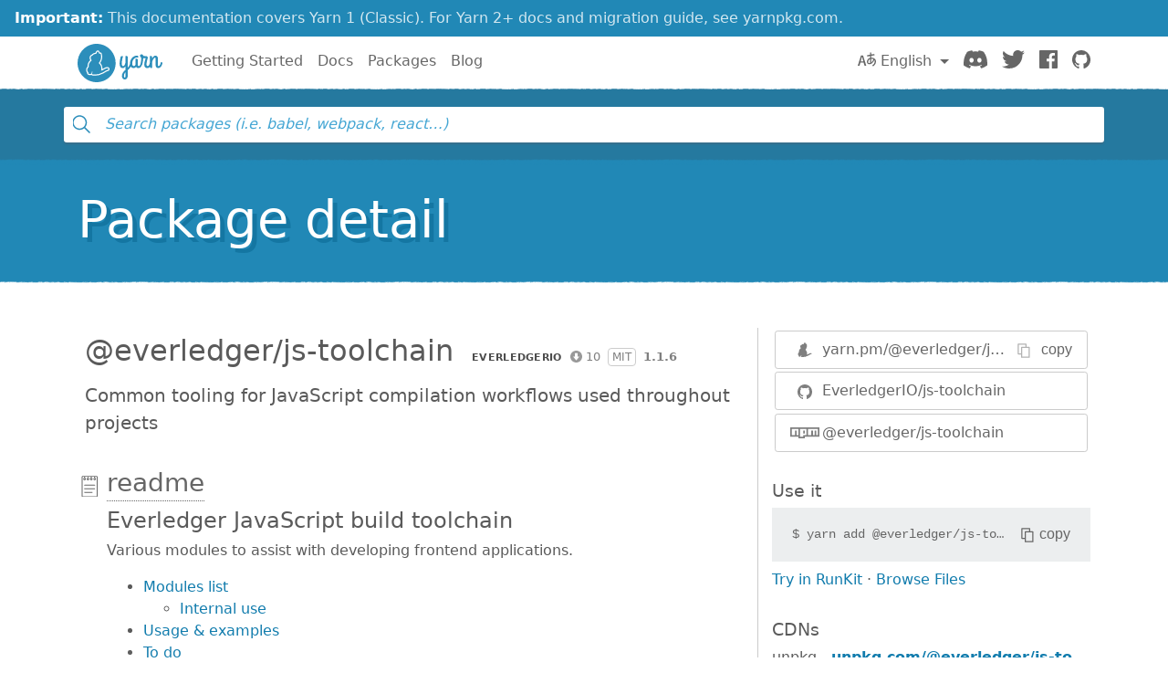

--- FILE ---
content_type: text/html; charset=utf-8
request_url: https://classic.yarnpkg.com/en/package/@everledger/js-toolchain
body_size: 9098
content:
<!DOCTYPE html><html lang="en"><head>
    <meta charset="utf-8">
    <meta http-equiv="X-UA-Compatible" content="IE=edge">
    <meta name="viewport" content="width=device-width, initial-scale=1, viewport-fit=cover">

    <meta property="og:url" content="https://classic.yarnpkg.com/en/package/@everledger/js-toolchain">
    <meta property="og:site_name" content="Yarn">
    <meta property="og:title" content="@everledger/js-toolchain">
    <meta property="og:image" content="https://classic.yarnpkg.com/assets/og_image.png">
    <meta property="og:description" content="Common tooling for JavaScript compilation workflows used throughout projects">

    <title>@everledger/js-toolchain | Yarn</title>
    <meta name="description" content="Common tooling for JavaScript compilation workflows used throughout projects">

    <link rel="canonical" href="https://classic.yarnpkg.com/en/package/@everledger/js-toolchain">
    <link rel="icon" href="/favicon.ico" type="image/x-icon">

    <link rel="search" href="/opensearch.xml" type="application/opensearchdescription+xml" title="Yarn">

    
    <link rel="stylesheet" href="/css/main.css?t=2025-10-21T19:07:25+00:00">
    <meta name="google-site-verification" content="DIcCyEkVaGHm864NWzItnt2n6Gg7hz3l47RBIRyxvcQ">
  </head>
  <body>
    







    








    


<div class="news-container">
  <a class="news-overlay" href="https://yarnpkg.com/getting-started/migration"></a>

  <div class="news-inner">
    <div class="news-line">
      <span class="news-highlight">Important:</span> This documentation covers Yarn 1 (Classic).
    </div>
    <div class="news-line">
      For Yarn 2+ docs and migration guide, see yarnpkg.com.
    </div>
  </div>
</div>

    


<nav class="navbar navbar-static-top navbar-light">
  <div class="container">
    <a href="/en/">
      <svg class="logo navbar-logo" xmlns="http://www.w3.org/2000/svg" viewBox="0 0 1154.8 518">
  <defs>
    <path id="main" d="
      M718.6 257.8c-8 27.6-20.8 47.6-35.2 63.6V181c0-9.6-8.4-17.6-21.6-17.6-5.6 0-10.4 2.8-10.4 6.8 0 2.8 1.6 5.2 1.6 12.8v64.4c-4.8 28-16.8 54-32.8 54-11.6 0-18.4-11.6-18.4-33.2 0-33.6 4.4-51.2 11.6-80.8 1.6-6 13.2-22-6.4-22-21.2 0-18.4 8-21.2 14.8 0 0-13.4 47.6-13.4 90 0 34.8 14.6 57.6 41.4 57.6 17.2 0 29.6-11.6 39.2-27.6V351c-26.4 23.2-49.6 43.6-49.6 84 0 25.6 16 46 38.4 46 20.4 0 41.6-14.8 41.6-56.8V355c21.6-18.8 44.8-42.4 58.4-88.8.4-1.6.4-3.6.4-4 0-7.6-7.6-16.4-14-16.4-4 0-7.2 3.6-9.6 12zm-76.8 198c-6.4 0-10.4-9.6-10.4-22 0-24 8.8-39.2 21.6-52.4v42.8c0 7.6 1.6 31.6-11.2 31.6z
      M833.4 301c-9.6 0-13.6-9.6-13.6-18.4v-66c0-9.6-8.4-17.6-21.6-17.6-5.6 0-10.4 2.8-10.4 6.8 0 2.8 1.6 5.2 1.6 12.8v61.6C785 291.4 777.8 301 767 301c-14 0-22.8-12-22.8-32.8 0-57.6 35.6-83.6 66-83.6 4 0 8 .8 11.6.8 4 0 5.2-2.4 5.2-9.2 0-10.4-7.6-16.8-18.4-16.8-48.8 0-95.2 40.8-95.2 107.6 0 34 16.4 60.4 47.6 60.4 15.2 0 26.4-7.2 34.4-16.4 6 9.6 16.8 16.4 30.8 16.4 34.4 0 50.4-36 57.2-62.4.4-1.6.4-2.4.4-2.8 0-7.6-7.6-16.4-14-16.4-4 0-8 3.6-9.6 12-3.6 17.6-10.8 43.2-26.8 43.2z
      M949 327.4c34.4 0 50-36 57.2-62.4 0-.8.4-1.6.4-2.8 0-7.6-7.6-16.4-14-16.4-4 0-8 3.6-9.6 12-3.6 17.6-10.4 43.2-28.8 43.2-10.8 0-16-10.4-16-21.6 0-40 18-87.2 18-92 1.6-9.2-14.4-22.4-19.2-22.4h-20.8c-4 0-8 0-21.2-1.6-4.4-16.4-15.6-21.2-25.2-21.2-10.4 0-20 7.2-20 18.4 0 11.6 7.2 20 17.2 25.6-.4 20.4-2 53.6-6.4 69.6-3.6 13.6 17.2 28 22.4 11.2 7.2-23.2 9.6-58 10-73.6h34.8c-12.8 34.4-20 62.8-20 88.4 0 35.2 22.4 45.6 41.2 45.6z
      M984.6 309.8c0 14.8 11.2 17.6 19.2 17.6 11.6 0 11.2-9.6 11.2-17.2v-58.4c2.8-31.6 27.6-66 39.2-66 7.6 0 8.4 10.4 8.4 22.8v81.2c0 20.4 12.4 37.6 33.6 37.6 34.4 0 51.4-36 58.2-62.4.4-1.6.4-2.4.4-2.8 0-7.6-7.6-16.4-14-16.4-4 0-8 3.6-9.6 12-3.6 17.6-11.8 43.2-27.8 43.2-10.4 0-10.4-14.8-10.4-18.4v-82.8c0-18.4-6.4-40.4-33.2-40.4-19.6 0-34 17.2-44.8 39.6v-18c0-9.6-8.4-17.6-21.6-17.6-5.6 0-10.4 2.8-10.4 6.8 0 2.8 1.6 5.2 1.6 12.8v126.8z
      M259 0c143 0 259 116 259 259S402 518 259 518 0 402 0 259 116 0 259 0z"></path>
  </defs>

  <use class="logo-primary" xlink:href="#main" x="0" y="0"></use>

  <path class="logo-secondary" d="M435.2 337.5c-1.8-14.2-13.8-24-29.2-23.8-23 .3-42.3 12.2-55.1 20.1-5 3.1-9.3 5.4-13 7.1.8-11.6.1-26.8-5.9-43.5-7.3-20-17.1-32.3-24.1-39.4 8.1-11.8 19.2-29 24.4-55.6 4.5-22.7 3.1-58-7.2-77.8-2.1-4-5.6-6.9-10-8.1-1.8-.5-5.2-1.5-11.9.4C293.1 96 289.6 93.8 286.9 92c-5.6-3.6-12.2-4.4-18.4-2.1-8.3 3-15.4 11-22.1 25.2-1 2.1-1.9 4.1-2.7 6.1-12.7.9-32.7 5.5-49.6 23.8-2.1 2.3-6.2 4-10.5 5.6h.1c-8.8 3.1-12.8 10.3-17.7 23.3-6.8 18.2.2 36.1 7.1 47.7-9.4 8.4-21.9 21.8-28.5 37.5-8.2 19.4-9.1 38.4-8.8 48.7-7 7.4-17.8 21.3-19 36.9-1.6 21.8 6.3 36.6 9.8 42 1 1.6 2.1 2.9 3.3 4.2-.4 2.7-.5 5.6.1 8.6 1.3 7 5.7 12.7 12.4 16.3 13.2 7 31.6 10 45.8 2.9 5.1 5.4 14.4 10.6 31.3 10.6h1c4.3 0 58.9-2.9 74.8-6.8 7.1-1.7 12-4.7 15.2-7.4 10.2-3.2 38.4-12.8 65-30 18.8-12.2 25.3-14.8 39.3-18.2 13.6-3.3 22.1-15.7 20.4-29.4zm-23.8 14.7c-16 3.8-24.1 7.3-43.9 20.2-30.9 20-64.7 29.3-64.7 29.3s-2.8 4.2-10.9 6.1c-14 3.4-66.7 6.3-71.5 6.4-12.9.1-20.8-3.3-23-8.6-6.7-16 9.6-23 9.6-23s-3.6-2.2-5.7-4.2c-1.9-1.9-3.9-5.7-4.5-4.3-2.5 6.1-3.8 21-10.5 27.7-9.2 9.3-26.6 6.2-36.9.8-11.3-6 .8-20.1.8-20.1s-6.1 3.6-11-3.8c-4.4-6.8-8.5-18.4-7.4-32.7 1.2-16.3 19.4-32.1 19.4-32.1s-3.2-24.1 7.3-48.8c9.5-22.5 35.1-40.6 35.1-40.6s-21.5-23.8-13.5-45.2c5.2-14 7.3-13.9 9-14.5 6-2.3 11.8-4.8 16.1-9.5 21.5-23.2 48.9-18.8 48.9-18.8s13-39.5 25-31.8c3.7 2.4 17 32 17 32s14.2-8.3 15.8-5.2c8.6 16.7 9.6 48.6 5.8 68-6.4 32-22.4 49.2-28.8 60-1.5 2.5 17.2 10.4 29 43.1 10.9 29.9 1.2 55 2.9 57.8.3.5.4.7.4.7s12.5 1 37.6-14.5c13.4-8.3 29.3-17.6 47.4-17.8 17.5-.3 18.4 20.2 5.2 23.4z"></path>
</svg>

      <span class="sr-only">Yarn</span>
    </a>

    <div class="clearfix hidden-lg-up">
      <button class="navbar-toggler hidden-lg-up float-right" type="button" data-toggle="collapse" data-target="#navbar" aria-controls="exCollapsingNavbar2" aria-expanded="false" aria-label="Toggle navigation"></button>
    </div>

    <div class="collapse navbar-toggleable-md" id="navbar">
      <ul class="nav navbar-nav">
        <li class="nav-item">
          <a class="nav-link" href="/en/docs/getting-started">Getting Started</a>
        </li>
        <li class="nav-item">
          <a class="nav-link" href="/en/docs">Docs</a>
        </li>
        <li class="nav-item">
          <a class="nav-link" href="/en/packages">Packages</a>
        </li>
        <li class="nav-item">
          <a class="nav-link" href="/blog">Blog</a>
        </li>
      </ul>

      <ul class="nav navbar-nav navbar-nav-right float-lg-right">
         
        <li class="nav-item dropdown">
          <a id="dropdownNavLanguage" class="nav-link dropdown-toggle" role="button" href="#" data-toggle="dropdown" aria-haspopup="true" aria-expanded="false">
            <svg class="language navbar-icon" xmlns="http://www.w3.org/2000/svg" viewBox="0 0 20 20">
  <path d="M19.753 10.909c-.624-1.707-2.366-2.726-4.661-2.726-.09 0-.176.002-.262.006l-.016-2.063 3.525-.607c.115-.019.133-.119.109-.231-.023-.111-.167-.883-.188-.976-.027-.131-.102-.127-.207-.109-.104.018-3.25.461-3.25.461l-.013-2.078c-.001-.125-.069-.158-.194-.156l-1.025.016c-.105.002-.164.049-.162.148l.033 2.307s-3.061.527-3.144.543c-.084.014-.17.053-.151.143.019.09.19 1.094.208 1.172.018.08.072.129.188.107l2.924-.504.035 2.018c-1.077.281-1.801.824-2.256 1.303-.768.807-1.207 1.887-1.207 2.963 0 1.586.971 2.529 2.328 2.695 3.162.387 5.119-3.06 5.769-4.715 1.097 1.506.256 4.354-2.094 5.98-.043.029-.098.129-.033.207l.619.756c.08.096.206.059.256.023 2.51-1.73 3.661-4.515 2.869-6.683zm-7.386 3.188c-.966-.121-.944-.914-.944-1.453 0-.773.327-1.58.876-2.156a3.21 3.21 0 0 1 1.229-.799l.082 4.277a2.773 2.773 0 0 1-1.243.131zm2.427-.553l.046-4.109c.084-.004.166-.01.252-.01.773 0 1.494.145 1.885.361.391.217-1.023 2.713-2.183 3.758zm-8.95-7.668a.196.196 0 0 0-.196-.145h-1.95a.194.194 0 0 0-.194.144L.008 16.916c-.017.051-.011.076.062.076h1.733c.075 0 .099-.023.114-.072l1.008-3.318h3.496l1.008 3.318c.016.049.039.072.113.072h1.734c.072 0 .078-.025.062-.076-.014-.05-3.083-9.741-3.494-11.04zm-2.618 6.318l1.447-5.25 1.447 5.25H3.226z"></path>
</svg>
 English
            </a>
            <div class="dropdown-menu" aria-labelledby="dropdownNavLanguage" id="dropdownNavLanguageMenu">
               
              <a href="https://classic.yarnpkg.com/en/package/@everledger/js-toolchain" class="dropdown-item active" data-lang="en">
                English
                </a>
                                  
              <a href="https://classic.yarnpkg.com/es-ES/package/@everledger/js-toolchain" class="dropdown-item" data-lang="es">
                Español
                </a>
                      
              <a href="https://classic.yarnpkg.com/fr/package/@everledger/js-toolchain" class="dropdown-item" data-lang="fr">
                Français
                </a>
                      
              <a href="https://classic.yarnpkg.com/id-ID/package/@everledger/js-toolchain" class="dropdown-item" data-lang="id">
                Bahasa Indonesia
                </a>
                    
              <a href="https://classic.yarnpkg.com/ja/package/@everledger/js-toolchain" class="dropdown-item" data-lang="ja">
                日本語
                </a>
                              
              <a href="https://classic.yarnpkg.com/pt-BR/package/@everledger/js-toolchain" class="dropdown-item" data-lang="pt-br">
                Português (Brasil)
                </a>
                    
              <a href="https://classic.yarnpkg.com/ru/package/@everledger/js-toolchain" class="dropdown-item" data-lang="ru">
                Русский
                </a>
                        
              <a href="https://classic.yarnpkg.com/tr/package/@everledger/js-toolchain" class="dropdown-item" data-lang="tr">
                Türkçe
                </a>
                  
              <a href="https://classic.yarnpkg.com/uk/package/@everledger/js-toolchain" class="dropdown-item" data-lang="uk">
                Українська
                </a>
                    
              <a href="https://classic.yarnpkg.com/zh-Hans/package/@everledger/js-toolchain" class="dropdown-item" data-lang="zh-cn">
                中文
                </a>
                  
              <a href="https://classic.yarnpkg.com/zh-Hant/package/@everledger/js-toolchain" class="dropdown-item" data-lang="zh-hk">
                繁體中文
                </a>
                 
            </div>
        </li>
        

        <li class="nav-item">
          <a class="nav-link" href="https://discord.gg/yarnpkg">
            <svg class="discord navbar-icon" xmlns="http://www.w3.org/2000/svg" role="img" aria-labelledby="discord-svg" fill="none" viewBox="0 0 71 55">
  <title id="discord-svg">Discord</title>
<path d="M60.1045 4.8978C55.5792 2.8214 50.7265 1.2916 45.6527 0.41542C45.5603 0.39851 45.468 0.440769 45.4204 0.525289C44.7963 1.6353 44.105 3.0834 43.6209 4.2216C38.1637 3.4046 32.7345 3.4046 27.3892 4.2216C26.905 3.0581 26.1886 1.6353 25.5617 0.525289C25.5141 0.443589 25.4218 0.40133 25.3294 0.41542C20.2584 1.2888 15.4057 2.8186 10.8776 4.8978C10.8384 4.9147 10.8048 4.9429 10.7825 4.9795C1.57795 18.7309 -0.943561 32.1443 0.293408 45.3914C0.299005 45.4562 0.335386 45.5182 0.385761 45.5576C6.45866 50.0174 12.3413 52.7249 18.1147 54.5195C18.2071 54.5477 18.305 54.5139 18.3638 54.4378C19.7295 52.5728 20.9469 50.6063 21.9907 48.5383C22.0523 48.4172 21.9935 48.2735 21.8676 48.2256C19.9366 47.4931 18.0979 46.6 16.3292 45.5858C16.1893 45.5041 16.1781 45.304 16.3068 45.2082C16.679 44.9293 17.0513 44.6391 17.4067 44.3461C17.471 44.2926 17.5606 44.2813 17.6362 44.3151C29.2558 49.6202 41.8354 49.6202 53.3179 44.3151C53.3935 44.2785 53.4831 44.2898 53.5502 44.3433C53.9057 44.6363 54.2779 44.9293 54.6529 45.2082C54.7816 45.304 54.7732 45.5041 54.6333 45.5858C52.8646 46.6197 51.0259 47.4931 49.0921 48.2228C48.9662 48.2707 48.9102 48.4172 48.9718 48.5383C50.038 50.6034 51.2554 52.5699 52.5959 54.435C52.6519 54.5139 52.7526 54.5477 52.845 54.5195C58.6464 52.7249 64.529 50.0174 70.6019 45.5576C70.6551 45.5182 70.6887 45.459 70.6943 45.3942C72.1747 30.0791 68.2147 16.7757 60.1968 4.9823C60.1772 4.9429 60.1437 4.9147 60.1045 4.8978ZM23.7259 37.3253C20.2276 37.3253 17.3451 34.1136 17.3451 30.1693C17.3451 26.225 20.1717 23.0133 23.7259 23.0133C27.308 23.0133 30.1626 26.2532 30.1066 30.1693C30.1066 34.1136 27.28 37.3253 23.7259 37.3253ZM47.3178 37.3253C43.8196 37.3253 40.9371 34.1136 40.9371 30.1693C40.9371 26.225 43.7636 23.0133 47.3178 23.0133C50.9 23.0133 53.7545 26.2532 53.6986 30.1693C53.6986 34.1136 50.9 37.3253 47.3178 37.3253Z"></path>
</svg>

            <span class="sr-only">Discord</span>
          </a>
        </li>
        <li class="nav-item">
          <a class="nav-link" href="https://twitter.com/yarnpkg">
            <svg class="twitter navbar-icon" xmlns="http://www.w3.org/2000/svg" viewBox="0 0 250 203.1" role="img" aria-labelledby="twitter-svg">
  <title id="twitter-svg">Twitter</title>
  <path d="M78.6 203.1c94.3 0 145.9-78.2 145.9-145.9 0-2.2 0-4.4-.1-6.6 10-7.3 18.7-16.3 25.6-26.5-9.4 4.1-19.3 6.9-29.5 8.1 10.7-6.4 18.7-16.5 22.5-28.4-10.1 6-21.1 10.2-32.6 12.4C191-4.5 158.5-5.5 137.8 14c-13.3 12.5-19 31.2-14.8 49C81.9 60.9 43.4 41.4 17.4 9.4 3.8 32.8 10.7 62.8 33.3 77.8c-8.2-.2-16.1-2.4-23.3-6.4v.6c0 24.4 17.2 45.4 41.2 50.3-7.6 2.1-15.5 2.4-23.2.9 6.7 20.9 26 35.2 47.9 35.6-18.2 14.3-40.6 22-63.7 22-4.1 0-8.2-.3-12.2-.7 23.5 15.1 50.7 23 78.6 23"></path>
</svg>

            <span class="sr-only">Twitter</span>
          </a>
        </li>
        <li class="nav-item">
          <a class="nav-link" href="https://www.facebook.com/yarnpkg">
            <svg class="facebook navbar-icon" xmlns="http://www.w3.org/2000/svg" viewBox="0 0 266.9 266.9" role="img" aria-labelledby="facebook-svg">
  <title id="facebook-svg">Facebook</title>
  <path d="M252.2 0H14.7C6.6 0 0 6.6 0 14.7v237.4c0 8.1 6.6 14.7 14.7 14.7h127.8V163.5h-34.8v-40.3h34.8V93.6c0-34.5 21.1-53.2 51.8-53.2 14.7 0 27.4 1.1 31.1 1.6v36h-21.3c-16.7 0-20 7.9-20 19.6v25.7H224l-5.2 40.3h-34.7V267h68c8.1 0 14.7-6.6 14.7-14.7V14.7c.1-8.1-6.5-14.7-14.6-14.7z"></path>
</svg>

            <span class="sr-only">Facebook</span>
          </a>
        </li>
        <li class="nav-item">
          <a class="nav-link" href="https://github.com/yarnpkg">
            <svg class="github navbar-icon" xmlns="http://www.w3.org/2000/svg" viewBox="0 0 32.6 31.8" role="img" aria-labelledby="github-svg">
  <title id="github-svg">GitHub</title>
  <path d="M16.3 0C7.3 0 0 7.3 0 16.3c0 7.2 4.7 13.3 11.1 15.5.8.1 1.1-.4 1.1-.8v-2.8c-4.5 1-5.5-2.2-5.5-2.2-.7-1.9-1.8-2.4-1.8-2.4-1.5-1 .1-1 .1-1 1.6.1 2.5 1.7 2.5 1.7 1.5 2.5 3.8 1.8 4.7 1.4.1-1.1.6-1.8 1-2.2-3.6-.4-7.4-1.8-7.4-8.1 0-1.8.6-3.2 1.7-4.4-.1-.3-.7-2 .2-4.2 0 0 1.4-.4 4.5 1.7 1.3-.4 2.7-.5 4.1-.5 1.4 0 2.8.2 4.1.5 3.1-2.1 4.5-1.7 4.5-1.7.9 2.2.3 3.9.2 4.3 1 1.1 1.7 2.6 1.7 4.4 0 6.3-3.8 7.6-7.4 8 .6.5 1.1 1.5 1.1 3V31c0 .4.3.9 1.1.8 6.5-2.2 11.1-8.3 11.1-15.5C32.6 7.3 25.3 0 16.3 0z"></path>
</svg>

            <span class="sr-only">GitHub</span>
          </a>
        </li>
      </ul>
    </div>
  </div>
</nav>

    <div id="search"><div class="ais-InstantSearch__root"><div class="full-searchbox "><div class="ais-SearchBox"><form novalidate="" class="ais-SearchBox-form" action="" role="search"><input type="search" placeholder="Search packages (i.e. babel, webpack, react…)" autocomplete="off" autocorrect="off" autocapitalize="off" spellcheck="false" required="" maxlength="512" class="ais-SearchBox-input" value=""><button type="submit" title="Submit your search query." class="ais-SearchBox-submit"><svg class="ais-SearchBox-submitIcon" xmlns="http://www.w3.org/2000/svg" width="10" height="10" viewBox="0 0 40 40"><path d="M26.804 29.01c-2.832 2.34-6.465 3.746-10.426 3.746C7.333 32.756 0 25.424 0 16.378 0 7.333 7.333 0 16.378 0c9.046 0 16.378 7.333 16.378 16.378 0 3.96-1.406 7.594-3.746 10.426l10.534 10.534c.607.607.61 1.59-.004 2.202-.61.61-1.597.61-2.202.004L26.804 29.01zm-10.426.627c7.323 0 13.26-5.936 13.26-13.26 0-7.32-5.937-13.257-13.26-13.257C9.056 3.12 3.12 9.056 3.12 16.378c0 7.323 5.936 13.26 13.258 13.26z"></path></svg></button><button type="reset" title="Clear the search query." class="ais-SearchBox-reset" hidden=""><svg class="ais-SearchBox-resetIcon" xmlns="http://www.w3.org/2000/svg" viewBox="0 0 20 20" width="10" height="10"><path d="M8.114 10L.944 2.83 0 1.885 1.886 0l.943.943L10 8.113l7.17-7.17.944-.943L20 1.886l-.943.943-7.17 7.17 7.17 7.17.943.944L18.114 20l-.943-.943-7.17-7.17-7.17 7.17-.944.943L0 18.114l.943-.943L8.113 10z"></path></svg></button></form></div></div><span></span></div></div>
    <main>


<div class="hero">
  <div class="container">
    <h1 class="hero-text display-4">Package detail</h1>
  </div>
</div>

<div class="container">
  
<div id="pkg-detail"><div class="details row"><section class="details-main col-lg-8"><header class="details-main--header"><h2 class="details-main--title d-inline-block m-2">@everledger/js-toolchain</h2><div class="details-main--info d-inline-block m-2"><a class="ais-Hit-ownerLink" href="https://github.com/EverledgerIO"><img width="20" height="20" class="ais-Hit-ownerAvatar" alt="" src="https://res.cloudinary.com/hilnmyskv/image/fetch/w_40,h_40,f_auto,q_80,fl_lossy/https://github.com/EverledgerIO.png">EverledgerIO</a><span class="ais-Hit-popular null" title="10 downloads in the last 30 days">10</span><span class="ais-Hit-license">MIT</span><span class="ais-Hit-version">1.1.6</span></div><div><p class="m-2 lead">Common tooling for JavaScript compilation workflows used throughout projects</p></div></header><section id="readme" class="details-doc"><h3 class="details-doc--title details-doc--title__readme py-1"><a href="#readme">readme</a></h3><div class="details-doc--content readMore readMore--collapsed"><div class="readMore--content" style="max-height: 250px;"><article><h1 id="everledger-javascript-build-toolchain">Everledger JavaScript build toolchain</h1>
<p>Various modules to assist with developing frontend applications.</p>


<ul>
<li><a href="#modules-list" title="null">Modules list</a><ul>
<li><a href="#internal-use" title="null">Internal use</a></li>
</ul>
</li>
<li><a href="#usage--examples" title="null">Usage &amp; examples</a></li>
<li><a href="#to-do" title="null">To do</a></li>
</ul>



<h2 id="modules-list">Modules list</h2>
<p>This repository contains only a singular exposed module, since various pieces of the build system can be tightly dependent on one another. Toplevel directories exist as entrypoints for other modules, so you <em>must</em> ensure that you do not rename them (except in the event of a breaking major version update). External code should require them as <code>@everledger/js-toolchain/devserver</code> and similar.</p>
<ul>
<li><code>devserver</code>: An <a href="http://expressjs.com/" title="null">Express</a> webserver which wraps Webpack for hot reloading during development, using Babel. This server uses Express instead of our usual Koa simply because that's what Webpack's dev middleware is built for. The server accepts the following environment variables:<ul>
<li><code>EXTERNAL_PORT</code>- the port it should listen on.</li>
<li><code>WEBPACK_CONFIG_FILE</code>- path to configuration file to load for Webpack, relative to your project folder.</li>
</ul>
</li>
<li><code>postcss-config</code>: Standard configuration for CSS compilation used in projects. This config ideally <em>does not</em> change from project to project- we will add support for other CSS preprocessors as needed such that our build system can basically digest anything we throw at it.</li>
<li><code>webpack</code>: Contains composable helper functions for generating Webpack configuration objects. See the main <code>webpack-config-helpers.js</code> file for the available imports.</li>
<li><code>rollup</code>: Contains some curried helpers for compiling ES6 in serverside apps.</li>
<li><code>babel</code>: Contains composable helper functions for generating Babel configuration objects. Not usually used directly (though this may be a thing in future)- imported by the <code>webpack</code> helpers in order to build the <code>babel-loader</code>'s <code>query</code> object.</li>
</ul>
<h3 id="internal-use">Internal use</h3>
<ul>
<li>The <code>helpers</code> folder contains some higher-order functional helpers used in various parts of the framework. These shouldn't be used outside of this module.</li>
</ul>
<h2 id="usage-examples">Usage &amp; examples</h2>
<p>For more examples and expected usage of these helpers, see the <code>boilerplate-frontend</code> repository.</p>
<p>The <code>ramda-repl</code> command is highly recommended when developing against this module: <code>npm i -g ramda-repl</code></p>
<h2 id="to-do">To do</h2>
<ul>
<li><strong>CSS Compilation</strong><ul>
<li>Update <code>postcss-import</code> to latest version. @see <a href="https://github.com/webpack/webpack/issues/2411#issuecomment-247132992" title="null">https://github.com/webpack/webpack/issues/2411#issuecomment-247132992</a></li>
<li>LESS compilation, native SASS compilation &amp; W3C CSS compilation modes via PostCSS (if needed)</li>
</ul>
</li>
<li><strong>Frontend build system</strong><ul>
<li>Break up CSS loader behaviours into smaller composable elements</li>
<li>Remove environment variables from <code>postcss-config.js</code> and <code>devserver.js</code> in favour of conversion to composable functions</li>
<li>Attempt keeping all Webpack loader modules within this repo and passing them to the parent project using <code>require.resolve()</code></li>
</ul>
</li>
<li><strong>Backend build system</strong><ul>
<li>Add development script to reboot after a code change</li>
<li>Ensure sourcemapping works correctly with debugging</li>
</ul>
</li>
</ul>
</article></div><button class="readMore--button">Display full readme<img src="/assets/detail/ico-readmore.svg" alt="" class="readMore--icon"></button></div></section></section><aside class="details-side col-lg-4"><article class="details-side--links"><div class="detail-links"><div class="details-links--link details-links--link__yarn"><img src="/assets/search/ico-yarn.svg" alt=""><div class="copyable"><div class="copyable--content"><span><a href="https://yarn.pm/@everledger/js-toolchain"><span class="text-hide">https://</span>yarn.pm/@everledger/js-toolchain</a></span></div><button class="copyable--button user-select-none"><img src="/assets/detail/ico-copy-default.svg" alt="" class="copyable--button__img">copy</button></div></div><a href="https://github.com/EverledgerIO/js-toolchain" class="details-links--link details-links--link__github"><img src="/assets/search/ico-github.svg" alt="">EverledgerIO/js-toolchain</a><a href="https://www.npmjs.com/package/@everledger/js-toolchain" class="details-links--link details-links--link__npm"><img src="/assets/search/ico-npm.svg" alt="">@everledger/js-toolchain</a></div></article><article class="details-side--copy"><h1>Use it</h1><div class="copyable"><code class="copyable--content">$ <span>yarn add @everledger/js-toolchain</span></code><button class="copyable--button user-select-none"><img src="/assets/detail/ico-copy-default.svg" alt="" class="copyable--button__img">copy</button></div><div><a class="details-side--runkit" href="https://runkit.com/npm/@everledger/js-toolchain" target="_blank" rel="noopener noreferrer">Try in RunKit</a> · <a href="#">Browse Files</a></div></article><article class="details-side--cdns"><h1>CDNs</h1><dl><div class="d-flex justify-items-between w-100"><dt>unpkg</dt><span class="dotted flex-grow"></span><dd><a href="https://unpkg.com/@everledger/js-toolchain@1.1.6/" target="_blank" rel="noopener noreferrer">unpkg.com/@everledger/js-toolchain/</a></dd></div><div class="d-flex justify-items-between w-100"><dt>jsDelivr</dt><span class="dotted flex-grow"></span><dd><a href="https://cdn.jsdelivr.net/npm/@everledger/js-toolchain@1.1.6/" target="_blank" rel="noopener noreferrer">cdn.jsdelivr.net/npm/@everledger/js-toolchain/</a></dd></div><div class="d-flex justify-items-between w-100"><dt>bundle.run</dt><span class="dotted flex-grow"></span><dd><a href="https://bundle.run/@everledger/js-toolchain@1.1.6" target="_blank" rel="noopener noreferrer">bundle.run/@everledger/js-toolchain</a></dd></div></dl></article><article class="details-side--popularity"><h1>Popularity</h1><dl><div class="d-flex justify-items-between w-100"><img src="/assets/detail/ico-stargazers.svg" alt=""><dt>GitHub stargazers</dt><span class="dotted flex-grow"></span><dd>0</dd></div><div class="d-flex justify-items-between w-100"><img src="/assets/detail/ico-downloads.svg" alt=""><dt>Downloads last 30 days</dt><span class="dotted flex-grow"></span><dd><span title="10">10</span></dd></div><div class="d-flex justify-items-between w-100"><img src="/assets/detail/ico-downloads.svg" alt=""><dt>jsDelivr last 30 days</dt><span class="dotted flex-grow"></span><dd><span title="0">0</span></dd></div><div class="d-flex justify-items-between w-100"><img src="/assets/detail/ico-dependents.svg" alt=""><dt>Dependents</dt><span class="dotted flex-grow"></span><dd><a href="https://www.npmjs.com/browse/depended/@everledger/js-toolchain" target="_blank" rel="noopener noreferrer" title="0">0</a></dd></div></dl></article><article class="details-side--usage"><h1>Usage</h1><dl><div class="d-flex justify-items-between w-100"><img src="/assets/detail/ico-dependencies.svg" alt=""><dt><details><summary>Dependencies</summary><a href="/en/package/autoprefixer" title="autoprefixer@^6.5.0">autoprefixer</a>, <a href="/en/package/connect-history-api-fallback" title="connect-history-api-fallback@^1.3.0">connect-history-api-fallback</a>, <a href="/en/package/del" title="del@^2.2.2">del</a>, <a href="/en/package/express" title="express@^4.14.0">express</a>, <a href="/en/package/extract-text-webpack-plugin" title="extract-text-webpack-plugin@^2.0.0-beta.4">extract-text-webpack-plugin</a>, <a href="/en/package/html-webpack-plugin" title="html-webpack-plugin@^2.22.0">html-webpack-plugin</a>, <a href="/en/package/postcss-advanced-variables" title="postcss-advanced-variables@^1.2.2">postcss-advanced-variables</a>, <a href="/en/package/postcss-automath" title="postcss-automath@^1.0.1">postcss-automath</a>, <a href="/en/package/postcss-discard-comments" title="postcss-discard-comments@^2.0.4">postcss-discard-comments</a>, <a href="/en/package/postcss-functions" title="postcss-functions@^2.1.0">postcss-functions</a>, <a href="/en/package/postcss-import" title="postcss-import@8.1.0">postcss-import</a>, <a href="/en/package/postcss-modules" title="postcss-modules@0.5.2">postcss-modules</a>, <a href="/en/package/postcss-modules-component-plugin" title="postcss-modules-component-plugin@0.0.3">postcss-modules-component-plugin</a>, <a href="/en/package/postcss-nested" title="postcss-nested@^1.0.0">postcss-nested</a>, <a href="/en/package/postcss-sass-color-functions" title="postcss-sass-color-functions@^1.1.0">postcss-sass-color-functions</a>, <a href="/en/package/postcss-sassy-mixins" title="postcss-sassy-mixins@^2.0.0">postcss-sassy-mixins</a>, <a href="/en/package/postcss-scss" title="postcss-scss@^0.3.1">postcss-scss</a>, <a href="/en/package/postcss-strip-inline-comments" title="postcss-strip-inline-comments@^0.1.5">postcss-strip-inline-comments</a>, <a href="/en/package/ramda" title="ramda@^0.22.1">ramda</a>, <a href="/en/package/rollup-plugin-babel" title="rollup-plugin-babel@^2.4.0">rollup-plugin-babel</a>, <a href="/en/package/serve-static" title="serve-static@^1.11.1">serve-static</a>, <a href="/en/package/webpack" title="webpack@^2.1.0-beta.25">webpack</a>, <a href="/en/package/webpack-dev-middleware" title="webpack-dev-middleware@^1.8.3">webpack-dev-middleware</a>, <a href="/en/package/webpack-hot-middleware" title="webpack-hot-middleware@^2.12.2">webpack-hot-middleware</a>, <a href="/en/package/webpack-notifier" title="webpack-notifier@^1.4.1">webpack-notifier</a>, <a href="/en/package/webpack-partial" title="webpack-partial@^1.5.0">webpack-partial</a></details></dt><span class="dotted flex-grow"></span><dd>26</dd></div><div class="d-flex justify-items-between w-100"><img src="/assets/detail/ico-devdependencies.svg" alt=""><dt>DevDependencies</dt><span class="dotted flex-grow"></span><dd>0</dd></div><div class="d-flex justify-items-between w-100"><img src="/assets/detail/ico-package-json.svg" alt=""><dt>Packages</dt><span class="dotted flex-grow"></span><dd><a target="_blank" rel="noopener noreferrer" href="https://cdn.jsdelivr.net/npm/@everledger/js-toolchain/package.json">see package.json</a></dd></div></dl></article><article class="details-side--tags"><h1>Tags</h1><dl><div class="d-flex justify-items-between w-100"><dt><code>latest</code></dt><span class="dotted flex-grow"></span><dd>1.1.6</dd></div></dl></article><article class="details-side--versions"><h1>Versions</h1><dl><div class="d-flex justify-items-between w-100"><dt>November 22, 2016</dt><span class="dotted flex-grow"></span><dd>1.1.6</dd></div><div class="d-flex justify-items-between w-100"><dt>October 24, 2016</dt><span class="dotted flex-grow"></span><dd>1.1.0</dd></div><div class="d-flex justify-items-between w-100"><dt>October 20, 2016</dt><span class="dotted flex-grow"></span><dd>1.0.5</dd></div></dl><button class="readMore--button">Display all<img src="/assets/detail/ico-readmore.svg" alt="" class="readMore--icon"></button></article><article class="details-side--contributors"><h1>Contributors</h1><ul class="list-unstyled m-2"><li class="mb-1"><a class="ais-Hit-ownerLink" href="https://www.npmjs.com/~everledger"><img width="20" height="20" class="ais-Hit-ownerAvatar" alt="" src="https://res.cloudinary.com/hilnmyskv/image/fetch/w_40,h_40,f_auto,q_80,fl_lossy/https://gravatar.com/avatar/bb4fe5a18a6ce971dc702b15afa4e5f3">everledger</a></li></ul></article></aside><script type="application/ld+json">{"@context":"http://schema.org","@type":"SoftwareApplication","name":"@everledger/js-toolchain","description":"Common tooling for JavaScript compilation workflows used throughout projects","url":"/en/package/@everledger/js-toolchain","keywords":"","applicationCategory":"DeveloperApplication","offers":{"@type":"Offer","price":"0.00"}}</script></div></div>

</div>
</main>
    


<hr class="footer-divider">

<div class="container">
  <footer class="footer">
    <div class="footer-left">
      <span class="footer-item">Yarn</span>
      <span class="footer-item"><a href="https://github.com/yarnpkg/yarn/blob/master/LICENSE">Distributed under BSD License</a></span>
      <span class="footer-item"><a href="/en/org/code-of-conduct">Code of Conduct</a></span>
    </div>

    <div class="footer-right">
      

      
        <span class="footer-item"><a href="https://github.com/yarnpkg/website/edit/master/lang/en/package.html">Edit this page</a></span>
      
    </div>
  </footer>
</div>



    


    
    
    
    
      
    
  

</body></html>